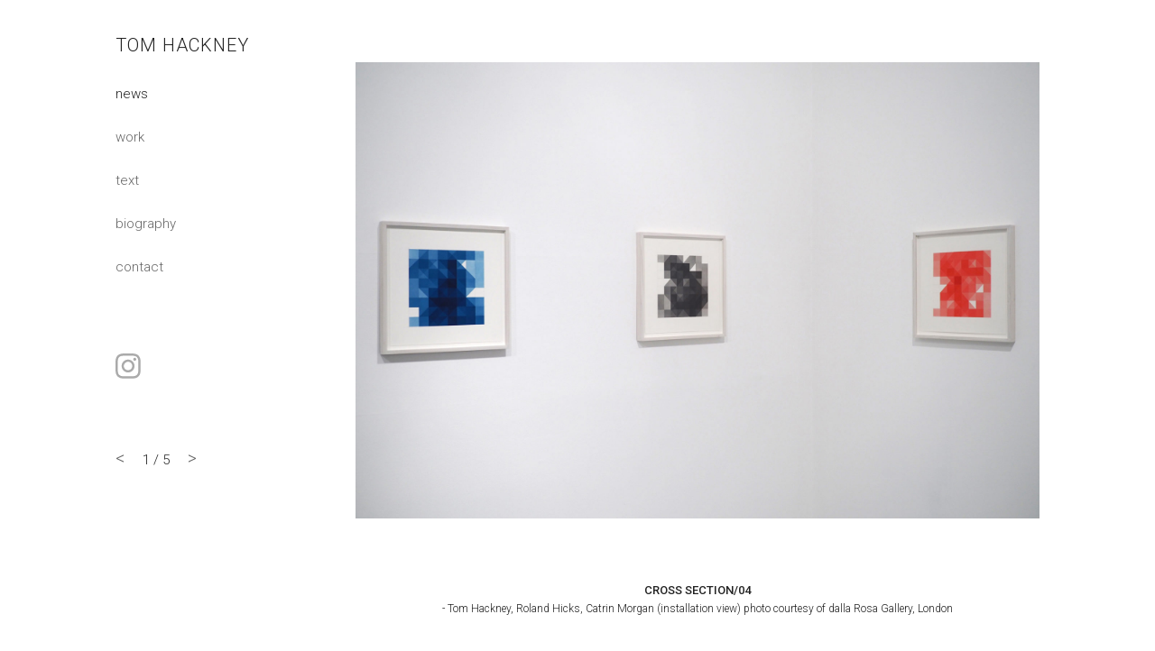

--- FILE ---
content_type: text/html; charset=utf-8
request_url: https://tomhackney.com/news/2017/cross-section-04
body_size: 2710
content:
<!DOCTYPE html>
<html lang="en">
<head>

<meta charset="utf-8">
<title>Tom Hackney</title>
<link rel="home" href="https://tomhackney.com/" />

<meta name="viewport" content="width=device-width, initial-scale=1">

<meta name="description" content="Tom Hackney (b.1977) - artist, painter - London" />

<link href="//fonts.googleapis.com/css?family=Roboto:300,300i,500,500i&amp;subset=cyrillic,cyrillic-ext,latin-ext" rel="stylesheet" type="text/css">

<link rel="stylesheet" href="https://tomhackney.com/css/style.css">
<script src='https://tomhackney.com/js/jquery-1.8.3.min.js'></script>




<script>
  (function(i,s,o,g,r,a,m){i['GoogleAnalyticsObject']=r;i[r]=i[r]||function(){
  (i[r].q=i[r].q||[]).push(arguments)},i[r].l=1*new Date();a=s.createElement(o),
  m=s.getElementsByTagName(o)[0];a.async=1;a.src=g;m.parentNode.insertBefore(a,m)
  })(window,document,'script','https://www.google-analytics.com/analytics.js','ga');

  ga('create', 'UA-86464054-1', 'auto');
  ga('send', 'pageview');

</script>


    <!--        .___              __   
    _____     __| _/____ ________/  |_ 
    \__  \   / __ |\__  \\_  __ \   __\
     / __ \_/ /_/ | / __ \|  | \/|  |  
    (____  /\____ |(____  /__|   |__|  
         \/      \/     \/             adart.design -->

</head>

<body>
	<div class="container"><div class="row">
		<header id="header" class="three columns">
			<h1><a href="https://tomhackney.com/">Tom Hackney</a></h1>

			<nav>
				<ul><li><a href="https://tomhackney.com/news" class="active">News</a></li>&nbsp;
					<li><a href="https://tomhackney.com/work" >Work</a></li>&nbsp;
					<li><a href="https://tomhackney.com/text" >Text</a></li>&nbsp;
					<li><a href="https://tomhackney.com/biography" >Biography</a></li>&nbsp;<li><a href="https://tomhackney.com/contact" >Contact</a></li><li class="instagram" style="max-width: 30px;"><a href="https://instagram.com/tom_hackney_studio/" target="_blank"><svg xmlns="http://www.w3.org/2000/svg" viewBox="0 0 71 71" class="undefined"><style>.a{fill:none;}.b{fill:#aaa;}</style><title class="undefined">Instagram</title><g class="a"><g class="b"><path d="M35.3 6.4C44.7 6.4 45.8 6.4 49.5 6.6 52.9 6.7 54.8 7.3 56.1 7.8 57.7 8.4 58.9 9.2 60.1 10.4 61.3 11.7 62.1 12.8 62.7 14.5 63.2 15.7 63.8 17.6 64 21 64.1 24.7 64.2 25.9 64.2 35.3 64.2 44.7 64.1 45.8 64 49.5 63.8 52.9 63.2 54.8 62.7 56.1 62.1 57.7 61.3 58.9 60.1 60.1 58.9 61.3 57.7 62.1 56.1 62.7 54.8 63.2 52.9 63.8 49.5 64 45.8 64.1 44.7 64.2 35.3 64.2 25.9 64.2 24.7 64.1 21 64 17.6 63.8 15.7 63.2 14.5 62.7 12.8 62.1 11.7 61.3 10.4 60.1 9.2 58.9 8.4 57.7 7.8 56.1 7.3 54.8 6.7 52.9 6.6 49.5 6.4 45.8 6.4 44.7 6.4 35.3 6.4 25.9 6.4 24.7 6.6 21 6.7 17.6 7.3 15.7 7.8 14.5 8.4 12.8 9.2 11.7 10.4 10.4 11.7 9.2 12.8 8.4 14.5 7.8 15.7 7.3 17.6 6.7 21 6.6 24.7 6.4 25.9 6.4 35.3 6.4M35.3 0C25.7 0 24.5 0.1 20.7 0.2 17 0.4 14.4 1 12.2 1.9 9.9 2.8 7.9 4 5.9 5.9 4 7.9 2.8 9.9 1.9 12.2 1 14.4 0.4 17 0.2 20.7 0.1 24.5 0 25.7 0 35.3 0 44.8 0.1 46 0.2 49.8 0.4 53.6 1 56.1 1.9 58.4 2.8 60.7 4 62.6 5.9 64.6 7.9 66.6 9.9 67.8 12.2 68.7 14.4 69.5 17 70.1 20.7 70.3 24.5 70.5 25.7 70.5 35.3 70.5 44.8 70.5 46 70.5 49.8 70.3 53.6 70.1 56.1 69.5 58.4 68.7 60.7 67.8 62.6 66.6 64.6 64.6 66.6 62.6 67.8 60.7 68.7 58.4 69.5 56.1 70.1 53.6 70.3 49.8 70.5 46 70.5 44.8 70.5 35.3 70.5 25.7 70.5 24.5 70.3 20.7 70.1 17 69.5 14.4 68.7 12.2 67.8 9.9 66.6 7.9 64.6 5.9 62.6 4 60.7 2.8 58.4 1.9 56.1 1 53.6 0.4 49.8 0.2 46 0.1 44.8 0 35.3 0" class="undefined"/><path d="M35.3 17.2C25.3 17.2 17.2 25.3 17.2 35.3 17.2 45.3 25.3 53.4 35.3 53.4 45.3 53.4 53.4 45.3 53.4 35.3 53.4 25.3 45.3 17.2 35.3 17.2L35.3 17.2ZM35.3 47C28.8 47 23.5 41.8 23.5 35.3 23.5 28.8 28.8 23.5 35.3 23.5 41.8 23.5 47 28.8 47 35.3 47 41.8 41.8 47 35.3 47L35.3 47Z" class="undefined"/><path d="M58.3 16.4C58.3 18.8 56.4 20.7 54.1 20.7 51.7 20.7 49.9 18.8 49.9 16.4 49.9 14.1 51.7 12.2 54.1 12.2 56.4 12.2 58.3 14.1 58.3 16.4" class="undefined"/></g></g></svg></a></li></ul>
			</nav>
		</header>

		<main id="content" role="main" class="nine columns">
				<article class="text">
									<div class="royalslider rsDefault">
<figure class="rsContent">
	<img class="rsImg " sizes="100vw" srcset="/assets/_947x667_fit_center-center/Tom_Hackney_dalla_Rosa_CROSS_SECTION_01web.jpg 550w, /assets/_1894x1334_fit_center-center/Tom_Hackney_dalla_Rosa_CROSS_SECTION_01web.jpg 600w"  src="/assets/_947x667_fit_center-center/Tom_Hackney_dalla_Rosa_CROSS_SECTION_01web.jpg" alt="CROSS SECTION/04 - Tom Hackney, Roland Hicks, Catrin Morgan (installation view) photo courtesy of dalla Rosa Gallery, London" />
	<figcaption class="rsCaption"><p><strong>CROSS SECTION/04</strong> - Tom Hackney, Roland Hicks, Catrin Morgan (installation view) photo courtesy of dalla Rosa Gallery, London</p></figcaption>
	</figure>
<figure class="rsContent">
	<img class="rsImg " sizes="100vw" srcset="/assets/_947x667_fit_center-center/Tom_Hackney_dalla_Rosa_CROSS_SECTION_04web.jpg 550w, /assets/_1894x1334_fit_center-center/Tom_Hackney_dalla_Rosa_CROSS_SECTION_04web.jpg 600w"  src="/assets/_947x667_fit_center-center/Tom_Hackney_dalla_Rosa_CROSS_SECTION_04web.jpg" alt="CROSS SECTION/04 - Tom Hackney, Roland Hicks, Catrin Morgan (installation view) photo courtesy of dalla Rosa Gallery, London" />
	<figcaption class="rsCaption"><p><strong>CROSS SECTION/04</strong> - Tom Hackney, Roland Hicks, Catrin Morgan (installation view) photo courtesy of dalla Rosa Gallery, London</p></figcaption>
	</figure>
<figure class="rsContent">
	<img class="rsImg " sizes="100vw" srcset="/assets/_947x667_fit_center-center/Tom_Hackney_dalla_Rosa_CROSS_SECTION_02web.jpg 550w, /assets/_1894x1334_fit_center-center/Tom_Hackney_dalla_Rosa_CROSS_SECTION_02web.jpg 600w"  src="/assets/_947x667_fit_center-center/Tom_Hackney_dalla_Rosa_CROSS_SECTION_02web.jpg" alt="CROSS SECTION/04 - Tom Hackney, Roland Hicks, Catrin Morgan (installation view) photo courtesy of dalla Rosa Gallery, London" />
	<figcaption class="rsCaption"><p><strong>CROSS SECTION/04</strong> - Tom Hackney, Roland Hicks, Catrin Morgan (installation view) photo courtesy of dalla Rosa Gallery, London</p></figcaption>
	</figure>
<figure class="rsContent">
	<img class="rsImg " sizes="100vw" srcset="/assets/_947x667_fit_center-center/Tom_Hackney_dalla_Rosa_CROSS_SECTION_03web.jpg 550w, /assets/_1894x1334_fit_center-center/Tom_Hackney_dalla_Rosa_CROSS_SECTION_03web.jpg 600w"  src="/assets/_947x667_fit_center-center/Tom_Hackney_dalla_Rosa_CROSS_SECTION_03web.jpg" alt="CROSS SECTION/04 - Tom Hackney, Roland Hicks, Catrin Morgan (installation view) photo courtesy of dalla Rosa Gallery, London" />
	<figcaption class="rsCaption"><p><strong>CROSS SECTION/04</strong> - Tom Hackney, Roland Hicks, Catrin Morgan (installation view) photo courtesy of dalla Rosa Gallery, London</p></figcaption>
	</figure>
<figure class="rsContent">
	<img class="rsImg " sizes="100vw" srcset="/assets/_947x667_fit_center-center/dalla_Rosa_CROSS_SECTION_04_2017_invite_final_web.jpg 550w, /assets/_1894x1334_fit_center-center/dalla_Rosa_CROSS_SECTION_04_2017_invite_final_web.jpg 600w"  src="/assets/_947x667_fit_center-center/dalla_Rosa_CROSS_SECTION_04_2017_invite_final_web.jpg" alt="" />
	<figcaption class="rsCaption"></figcaption>
	</figure>
</div>					
		<h1 class="title"><span class="caps">CROSS</span> <span class="caps">SECTION</span> /&nbsp;04</h1>
		<h2 class="subtitle"></h2>
		<p><span class="caps">CROSS</span> <span class="caps">SECTION</span>/04<br />Tom Hackney, Roland Hicks, Catrin Morgan <br />30 June - 29 July 2017, preview 29 June (6.30 - 8.30&nbsp;pm)</p>
<p>dalla Rosa is delighted to present <span class="caps">CROSS</span> <span class="caps">SECTION</span>/04 a three-person exhibition gathering new work by Tom Hackney, Roland Hicks, and Catrin&nbsp;Morgan.</p>
<p>Tom Hackney’s series of Notation Drawings are made by transcribing the moves of chess games played and recorded by Marcel Duchamp in the form of handwritten chess notation. Chess notation refers to the system used for recording the sequence of moves made within a game of chess. Where a musical composition can be recorded by marking notes on a stave, the progress of a game of chess can be charted by recording the coordinates of each move in the form of descriptive or algebraic notation. These records allow for games to be retrospectively analysed and replayed. As such, chess notation provides both the means for the development of chess theory and the medium in which the game’s history is preserved.<br />The drawings are made by marking the path of each move, in sequence, on a 8 x 8 grid. This path is masked off and systematically marked in a layer of ink, carefully sprayed using an airbrush. Each drawing comprises the accumulated marks of an entire game, its composition unique to the given game. The Notation Drawings accompany Tom Hackney’s ongoing series of Chess Paintings (2009-present) that continue to examine the challenges posed, particularly to painting, by Marcel Duchamp’s designation of a non-retinal art. The series of drawings materialised after Hackney encountered Duchamp’s handwritten pen and ink chess notation in the archive at the Philadelphia Museum of Art in&nbsp;2016.</p>
<p>dalla Rosa&nbsp;Gallery</p>
<p>3 Leighton Place | London <span class="caps">NW5</span>&nbsp;<span class="caps">2QL</span></p>
<p><a href="https://www.dallarosagallery.com">www.dallarosagallery.com</a></p>
	</article>
		</main>
	</div>
		<footer id="footer">
			© Tom Hackney 2026
		</footer>
	</div>

<script type="text/javascript" src="/js/slider.js"></script>

<script src="https://cdnjs.cloudflare.com/ajax/libs/modernizr/2.8.3/modernizr.min.js"></script>
</body></html>

--- FILE ---
content_type: text/css
request_url: https://tomhackney.com/css/style.css
body_size: 5552
content:
img,legend{border:0}legend,td,th{padding:0}html{font-family:sans-serif;-ms-text-size-adjust:100%;-webkit-text-size-adjust:100%}body{margin:0}article,aside,details,figcaption,figure,footer,header,hgroup,main,menu,nav,section,summary{display:block}audio,canvas,progress,video{display:inline-block;vertical-align:baseline}audio:not([controls]){display:none;height:0}[hidden],template{display:none}a{background-color:transparent}a:active,a:hover{outline:0}abbr[title]{border-bottom:1px dotted}b,optgroup,strong{font-weight:700}dfn{font-style:italic}h1{font-size:2em;margin:.67em 0}mark{background:#ff0;color:#000}small{font-size:80%}sub,sup{font-size:75%;line-height:0;position:relative;vertical-align:baseline}sup{top:-.5em}sub{bottom:-.25em}svg:not(:root){overflow:hidden}figure{margin:1em 40px}hr{-moz-box-sizing:content-box;box-sizing:content-box;height:0}pre,textarea{overflow:auto}code,kbd,pre,samp{font-family:monospace,monospace;font-size:1em}button,input,optgroup,select,textarea{color:inherit;font:inherit;margin:0}button{overflow:visible}button,select{text-transform:none}button,html input[type=button],input[type=reset],input[type=submit]{-webkit-appearance:button;cursor:pointer}button[disabled],html input[disabled]{cursor:default}button::-moz-focus-inner,input::-moz-focus-inner{border:0;padding:0}input{line-height:normal}input[type=checkbox],input[type=radio]{box-sizing:border-box;padding:0}input[type=number]::-webkit-inner-spin-button,input[type=number]::-webkit-outer-spin-button{height:auto}input[type=search]{-webkit-appearance:textfield;-moz-box-sizing:content-box;-webkit-box-sizing:content-box;box-sizing:content-box}input[type=search]::-webkit-search-cancel-button,input[type=search]::-webkit-search-decoration{-webkit-appearance:none}fieldset{border:1px solid silver;margin:0 2px;padding:.35em .625em .75em}table{border-collapse:collapse;border-spacing:0}


/* Grid
–––––––––––––––––––––––––––––––––––––––––––––––––– */
.container {
  position: relative;
  width: 100%;
  max-width: 1280px;
  margin: 0 auto;
  padding: 0 20px;
  box-sizing: border-box; }
.column,
.columns {
  width: 100%;
  float: left;
  box-sizing: border-box; }

/* For devices larger than 400px */
@media (min-width: 400px) {
  .container {
    width: 85%;
    padding: 0; }
}

/* For devices larger than 550px */
@media (min-width: 550px) {
  .container {
    width: 80%; }
  .column,
  .columns {
    margin-left: 4%; }
  .column:first-child,
  .columns:first-child {
    margin-left: 0; }

  .one.column,
  .one.columns                    { width: 4.66666666667%; }
  .two.columns                    { width: 13.3333333333%; }
  .three.columns                  { width: 22%;            }
  .four.columns                   { width: 30.6666666667%; }
  .five.columns                   { width: 39.3333333333%; }
  .six.columns                    { width: 48%;            }
  .seven.columns                  { width: 56.6666666667%; }
  .eight.columns                  { width: 65.3333333333%; }
  .nine.columns                   { width: 74.0%;          }
  .ten.columns                    { width: 82.6666666667%; }
  .eleven.columns                 { width: 91.3333333333%; }
  .twelve.columns                 { width: 100%; margin-left: 0; }

  .one-third.column               { width: 30.6666666667%; }
  .two-thirds.column              { width: 65.3333333333%; }

  .one-half.column                { width: 48%; }

  /* Offsets */
  .offset-by-one.column,
  .offset-by-one.columns          { margin-left: 8.66666666667%; }
  .offset-by-two.column,
  .offset-by-two.columns          { margin-left: 17.3333333333%; }
  .offset-by-three.column,
  .offset-by-three.columns        { margin-left: 26%;            }
  .offset-by-four.column,
  .offset-by-four.columns         { margin-left: 34.6666666667%; }
  .offset-by-five.column,
  .offset-by-five.columns         { margin-left: 43.3333333333%; }
  .offset-by-six.column,
  .offset-by-six.columns          { margin-left: 52%;            }
  .offset-by-seven.column,
  .offset-by-seven.columns        { margin-left: 60.6666666667%; }
  .offset-by-eight.column,
  .offset-by-eight.columns        { margin-left: 69.3333333333%; }
  .offset-by-nine.column,
  .offset-by-nine.columns         { margin-left: 78.0%;          }
  .offset-by-ten.column,
  .offset-by-ten.columns          { margin-left: 86.6666666667%; }
  .offset-by-eleven.column,
  .offset-by-eleven.columns       { margin-left: 95.3333333333%; }

  .offset-by-one-third.column,
  .offset-by-one-third.columns    { margin-left: 34.6666666667%; }
  .offset-by-two-thirds.column,
  .offset-by-two-thirds.columns   { margin-left: 69.3333333333%; }

  .offset-by-one-half.column,
  .offset-by-one-half.columns     { margin-left: 52%; }

}


/* Base Styles
–––––––––––––––––––––––––––––––––––––––––––––––––– */
/* NOTE
html is set to 62.5% so that all the REM measurements throughout Skeleton
are based on 10px sizing. So basically 1.5rem = 15px :) */
html {
  font-size: 62.5%; }
body {
  font-size: 1.5em; /* currently ems cause chrome bug misinterpreting rems on body element */
  line-height: 1.6;
  font-weight: 300;
  font-family: "Roboto", "HelveticaNeue", "Helvetica Neue", Helvetica, Arial, sans-serif;
  color: #222; }


/* Typography
–––––––––––––––––––––––––––––––––––––––––––––––––– */
h1, h2, h3, h4, h5, h6 {
  margin-top: 3rem;
  margin-bottom: 1rem;
  font-weight: 300; }
h1 { font-size: 1.8rem; line-height: 1.2; text-transform: uppercase; letter-spacing: .1rem; }
h1:first-child { margin-top: 0; }
h2 { font-size: 2.2rem; line-height: 1.25; letter-spacing: 0; }
h3 { font-size: 3.0rem; line-height: 1.3;  letter-spacing: -.05rem; }
h4 { font-size: 2.4rem; line-height: 1.35; }
h5 { font-size: 1.8rem; line-height: 1.5; }
h6 { font-size: 1.5rem; line-height: 1.6; letter-spacing: 0; }

/* Larger than phablet */
@media (min-width: 550px) {
  h2 { font-size: 2.2rem; }
  h3 { font-size: 3.6rem; }
  h4 { font-size: 3.0rem; }
  h5 { font-size: 2.4rem; }
  h6 { font-size: 1.5rem; }
}

p { margin-top: 0; }

b, strong { font-weight: 500 }

sup { padding-right: .5rem; }


/* Links
–––––––––––––––––––––––––––––––––––––––––––––––––– */
a {
  color: #444; }
a:hover {
  color: #000; }


/* Buttons
–––––––––––––––––––––––––––––––––––––––––––––––––– */
.button,
button,
input[type="submit"],
input[type="reset"],
input[type="button"] {
  display: inline-block;
  height: 38px;
  padding: 0 20px;
  color: #555;
  text-align: center;
  font-size: 11px;
  font-weight: 500;
  line-height: 38px;
  letter-spacing: .2rem;
  text-transform: uppercase;
  text-decoration: none;
  white-space: nowrap;
  background-color: transparent;
  border-radius: 1px;
  border: 1px solid #bbb;
  cursor: pointer;
  box-sizing: border-box; }
.button:hover,
button:hover,
input[type="submit"]:hover,
input[type="reset"]:hover,
input[type="button"]:hover,
.button:focus,
button:focus,
input[type="submit"]:focus,
input[type="reset"]:focus,
input[type="button"]:focus {
  color: #333;
  border-color: #888;
  outline: 0; }
.button.button-primary,
button.button-primary,
input[type="submit"].button-primary,
input[type="reset"].button-primary,
input[type="button"].button-primary {
  color: #FFF;
  background-color: #33C3F0;
  border-color: #33C3F0; }
.button.button-primary:hover,
button.button-primary:hover,
input[type="submit"].button-primary:hover,
input[type="reset"].button-primary:hover,
input[type="button"].button-primary:hover,
.button.button-primary:focus,
button.button-primary:focus,
input[type="submit"].button-primary:focus,
input[type="reset"].button-primary:focus,
input[type="button"].button-primary:focus {
  color: #FFF;
  background-color: #1EAEDB;
  border-color: #1EAEDB; }


/* Forms
–––––––––––––––––––––––––––––––––––––––––––––––––– */
input[type="email"],
input[type="number"],
input[type="search"],
input[type="text"],
input[type="tel"],
input[type="url"],
input[type="password"],
textarea,
select {
  height: 38px;
  padding: 6px 10px; /* The 6px vertically centers text on FF, ignored by Webkit */
  background-color: #fff;
  border: 1px solid #D1D1D1;
  border-radius: 1px;
  box-shadow: none;
  box-sizing: border-box; }
/* Removes awkward default styles on some inputs for iOS */
input[type="email"],
input[type="number"],
input[type="search"],
input[type="text"],
input[type="tel"],
input[type="url"],
input[type="password"],
textarea {
  -webkit-appearance: none;
     -moz-appearance: none;
          appearance: none; }
textarea {
  min-height: 65px;
  padding-top: 6px;
  padding-bottom: 6px; }
input[type="email"]:focus,
input[type="number"]:focus,
input[type="search"]:focus,
input[type="text"]:focus,
input[type="tel"]:focus,
input[type="url"]:focus,
input[type="password"]:focus,
textarea:focus,
select:focus {
  border: 1px solid #000;
  outline: 0; }
label,
legend {
  display: block;
  margin-bottom: .5rem;
  font-weight: 500; }
fieldset {
  padding: 0;
  border-width: 0; }
input[type="checkbox"],
input[type="radio"] {
  display: inline; }
label > .label-body {
  display: inline-block;
  margin-left: .5rem;
  font-weight: normal; }


/* Lists
–––––––––––––––––––––––––––––––––––––––––––––––––– */
ul {
  list-style: circle inside; }
ol {
  list-style: decimal inside; }
ol, ul {
  padding-left: 0;
  margin-top: 0; }
ul ul,
ul ol,
ol ol,
ol ul {
  margin: 1.5rem 0 1.5rem 3rem;
  font-size: 90%; }
li {
  margin-bottom: 1rem; }


/* Code
–––––––––––––––––––––––––––––––––––––––––––––––––– */
code {
  padding: .2rem .5rem;
  margin: 0 .2rem;
  font-size: 90%;
  white-space: nowrap;
  background: #F1F1F1;
  border: 1px solid #E1E1E1;
  border-radius: 4px; }
pre > code {
  display: block;
  padding: 1rem 1.5rem;
  white-space: pre; }


/* Tables
–––––––––––––––––––––––––––––––––––––––––––––––––– */
th,
td {
  padding: 12px 15px;
  text-align: left;
  border-bottom: 1px solid #E1E1E1; }
th:first-child,
td:first-child {
  padding-left: 0; }
th:last-child,
td:last-child {
  padding-right: 0; }


/* Spacing
–––––––––––––––––––––––––––––––––––––––––––––––––– */
button,
.button {
  margin-bottom: 1rem; }
input,
textarea,
select,
fieldset {
  margin-bottom: 1.5rem; }
pre,
blockquote,
dl,
figure,
table,
p,
ul,
ol,
form {
  margin-bottom: 1.5rem; }


/* Utilities
–––––––––––––––––––––––––––––––––––––––––––––––––– */
.u-full-width {
  width: 100%;
  box-sizing: border-box; }
.u-max-full-width {
  max-width: 100%;
  box-sizing: border-box; }
.u-pull-right {
  float: right; }
.u-pull-left {
  float: left; }


/* Misc
–––––––––––––––––––––––––––––––––––––––––––––––––– */
hr {
  margin-top: 3rem;
  margin-bottom: 3.5rem;
  border-width: 0;
  border-top: 1px solid #E1E1E1; }


/* Clearing
–––––––––––––––––––––––––––––––––––––––––––––––––– */

/* Self Clearing Goodness */
.container:after,
.row:after,
.u-cf {
  content: "";
  display: table;
  clear: both; }


.u-spaced {
  margin-top: 3rem;
}



body { padding: 30px 0; }

figure { padding: 0; margin: 2rem 0; }

img { 
  max-width: 100%; height: auto; 
    image-rendering:optimizeSpeed;            
  image-rendering:-moz-crisp-edges;         
  image-rendering:-o-crisp-edges;           
  image-rendering:-webkit-optimize-contrast;
  image-rendering:crisp-edges;              
  -ms-interpolation-mode:bicubic;           
}
img.soft {
  image-rendering: auto;
  -ms-interpolation-mode: bicubic;
  image-rendering: optimizeQuality;
}

#header { 
  text-align: center; 
  position: relative;
  padding-bottom: 3rem;
}
#header h1 { 
  font-size: 2rem; text-align: left;
  letter-spacing: 1px; line-height: 1.2;  margin-bottom: 2.5rem;
}
#header h1 a { 
  text-transform: uppercase; text-decoration: none; 
  color: #222;
}
#header nav ul, 
#header nav li { margin: 0; padding: 0; list-style: none; line-height: 1; }
/*
#header nav ul { display: inline-block; width: 100%; text-align: justify; }
#header nav ul:after { content:''; display: inline-block; width: 100%; }*/
#header nav ul { white-space: nowrap; text-align: left; }
#header nav li { padding: .37em; display: inline-block; }
#header nav li:first-child { padding-left: 0; }
#header nav li:last-child { padding-right: 0; }

#header nav a { 
  text-transform: lowercase; text-decoration: none; 
  color: #666; font-weight: 300;
  padding: .3em 0; }

#header nav a:hover { 
  color: #222; border-bottom: 1px solid #ddd; 
}
#header nav a.active { color: #222; }

#header nav .instagram, #header nav .twitter { padding: 0; position: absolute; top: -2px; right: 0; width: 20px; }
#header nav .twitter { right: 28px; top: 0; }
#header nav .instagram a:hover,
#header nav .twitter a:hover { border: 0; }
#header nav .instagram a:hover .b,
#header nav .twitter a:hover .b { fill: #666; }

#footer { 
  text-align: left;
  margin: 2rem 0; padding: 2rem 0; 
  font-size: 1.1rem;
  border-width: 5px 0 0;
  border-style: dotted;
  border-color: #666;
  border-image-source: url("../img/dots.svg");
  border-image-slice: 33% 33%;
  border-image-repeat: round;
}

div.mosaic {
  -webkit-columns: 4;
    -moz-columns: 4;
    columns: 4;
    -webkit-column-gap: 2rem;
    -moz-column-gap: 2rem;
    column-gap: 2rem;
    -webkit-column-width: 180px;
     -moz-column-width: 180px;
          column-width: 180px;
    column-fill: balance;
    break-inside: avoid-column;
}
div.mosaic article { 
  margin: 0; 
  -webkit-column-break-inside: avoid;
  break-inside: avoid; 
  border-bottom: 2rem solid white; 
}
div.mosaic img { display: block; }


/* make keyframes that tell the start state and the end state of our object */
@-webkit-keyframes fadeIn { from { opacity:0; } to { opacity:1; } }
@-moz-keyframes fadeIn { from { opacity:0; } to { opacity:1; } }
@keyframes fadeIn { from { opacity:0; } to { opacity:1; } }


.royalslider {
  width: 100%;
  height: 600px;

  opacity:0;
  -webkit-animation:fadeIn ease-in 1;
  -moz-animation:fadeIn ease-in 1;
  animation:fadeIn ease-in 1;
  -webkit-animation-fill-mode:forwards;
  -moz-animation-fill-mode:forwards;
  animation-fill-mode:forwards;
  -webkit-animation-duration:.25s;
  -moz-animation-duration:.25s;
  animation-duration:.25s;
    -webkit-animation-delay: 0.5s;
  -moz-animation-delay: 0.5s;
  animation-delay: 0.5s;
}

.royalslider figure { margin: 0; padding: 0; }

.rsGCaption {
  font-size: 1.2rem; line-height: 1.3;
  text-align: center;
  padding: 2rem 0;
}
.rsGCaption p { margin: 0; }
.rsGCaption strong { font-size: 1.3rem; display: block; margin-bottom: 0.5rem; }
.rsGCaption strong + br { display: none; }

.slideNav { margin-top: 3rem; }
.slideNav a, .rsSlideCount { display: inline-block; }
.slideNav a:first-child { margin-right: 2rem; }
.slideNav a:last-child { margin-left: 2rem; }
.slideNav a { text-decoration: none; color: #666; font-size: 1.3em; vertical-align: -2%; }


article.text {
  margin: 0 0 4rem; padding: 0 0 2rem; 
  border-width: 0 0 5px;
  border-style: dotted;
  border-color: #666;
  border-image-source: url("../img/dots.svg");
  border-image-slice: 33% 33%;
  border-image-repeat: round;
}
article.text:after {
  content: "";
  display: table;
  clear: both; 
}

article.text:last-child { border: 0; }
article.text figure { margin-bottom: 3rem; }
article.text figure.u-pull-right { margin: 0 0 2rem 2rem; }
article.text figure:first-child { margin-top: 0; }
article.text p { max-width: 54em; }

article.text img { float: right; margin: 0 0 2rem 2rem; }
article.text figure img { display: block; float: none; margin: 0 auto; max-height: 667px; max-width: 100%; }

h1.title, h2.subtitle, h2.citation { margin-top: 0; }
h1.title a, h2.subtitle a, h2.citation a { text-decoration: none; }

dl dt { font-size: 1.3rem; line-height: 2; }
dl dd { margin-left: 2rem; }

figcaption {
  font-size: 1.2rem; line-height: 1.3;
  text-align: center;
  padding: 2rem 0;
}
figcaption p { margin: 0; max-width: none !important; }
figcaption strong { font-size: 1.3rem; display: block; margin-bottom: 0.5rem; }
figcaption strong + br { display: none; }



#mc-embedded-subscribe-form {
  margin: 4rem 0; padding: 2rem 0; 
  border-width: 5px 0 0;
  border-style: dotted;
  border-color: #666;
  border-image-source: url("../img/dots.svg");
  border-image-slice: 33% 33%;
  border-image-repeat: round;
}
#mc-embedded-subscribe-form .mc-field-group input {
  width: 100%; margin-bottom: 1rem;
}
#mc_embed_signup div.mce_inline_error {
  padding: 0  !important;
  background-color: #fff !important;
  font-weight: 300  !important;
  color: #D05236 !important;
}
#mc_embed_signup .clear { clear: both; }


aside.archive { margin: 8rem 0 5rem; }
aside.archive ul, aside.archive li { list-style: none; margin: 0; padding: 0; }
aside.archive li { display: inline-block; margin-right: 2rem; margin-top: 1rem; }

/* Larger than sml mobile */
@media (min-width: 370px) {
  #header nav li { padding: .6em; }
}

/* Larger than phablet (also point when grid becomes active) */
@media (min-width: 550px) {
  #header { 
    text-align: left; 
    position: -webkit-sticky; 
    position: -moz-sticky;
    position: -ms-sticky;
    position: -o-sticky;
    position: sticky;
    top: 30px;
  }
  #header nav li { display: block; padding: .6em 0; }
  #header nav .instagram, 
  #header nav .twitter { position: static; margin-top: 8rem; width: 28px; }

  .slideNav { margin-top: 7rem; }
  
  li.instagram + li.twitter { margin-top: 2rem !important; }
  #footer { text-align: left; }

  dl dt { float: left; width: 23%; padding-right: 2%; max-width: 10em; }
  dl dd { float: left; width: 75%; margin-left: 0; }
  dl:after { content: ''; display: table; width: 100%; }

  #mc-embedded-subscribe-form .mc-field-group {
    width: 32%; margin-right: 1%; float: left;
  }
}

/* Larger than tablet */
@media (min-width: 750px) {
  body { padding-top: 3%; }
  #header { top: 3%; }
}

/* Larger than desktop */
@media (min-width: 1000px) {}

/* Larger than Desktop HD */
@media (min-width: 1200px) {}







/* v1.0.6 */

/* Core RS CSS file. 95% of time you shouldn't change anything here. */

.royalslider {
    position: relative;
    direction: ltr;
}

/* Set height of slider to 350px when size of window is less than 500px */
@media all and (max-width: 550px) {
   .royalslider  {
      height: 430px !important;
   }
   .slideNav { display: none; }
}

@media all and (max-height: 700px) {
   .royalslider  {
      height: 80vh !important;
   }
}

.royalslider>* {
    float: left;
}

.rsWebkit3d .rsSlide,
.rsWebkit3d .rsContainer,
.rsWebkit3d .rsThumbs,
.rsWebkit3d .rsPreloader,
.rsWebkit3d img,
.rsWebkit3d .rsOverflow,
.rsWebkit3d .rsBtnCenterer,
.rsWebkit3d .rsAbsoluteEl,
.rsWebkit3d .rsABlock,
.rsWebkit3d .rsLink {
    -webkit-backface-visibility: hidden;
}

.rsFade.rsWebkit3d .rsSlide,
.rsFade.rsWebkit3d img,
.rsFade.rsWebkit3d .rsContainer {
    -webkit-transform: none;
}

.rsOverflow {
    width: 100%;
    height: 100%;
    position: relative;
    overflow: hidden;
    float: left;
    -webkit-tap-highlight-color: rgba(0, 0, 0, 0);
}

.rsVisibleNearbyWrap {
    width: 100%;
    height: 100%;
    position: relative;
    overflow: hidden;
    left: 0;
    top: 0;
    -webkit-tap-highlight-color: rgba(0, 0, 0, 0);
}

.rsVisibleNearbyWrap .rsOverflow {
    position: absolute;
    left: 0;
    top: 0;
}

.rsContainer {
    position: relative;
    width: 100%;
    height: 100%;
    -webkit-tap-highlight-color: rgba(0, 0, 0, 0);
}

.rsArrow,
.rsThumbsArrow {
    cursor: pointer;
}

.rsThumb {
    float: left;
    position: relative;
}

.rsArrow,
.rsNav,
.rsThumbsArrow {
    opacity: 1;
    -webkit-transition: opacity 0.3s linear;
    -moz-transition: opacity 0.3s linear;
    -o-transition: opacity 0.3s linear;
    transition: opacity 0.3s linear;
}

.rsHidden {
    opacity: 0;
    visibility: hidden;
    -webkit-transition: visibility 0s linear 0.3s, opacity 0.3s linear;
    -moz-transition: visibility 0s linear 0.3s, opacity 0.3s linear;
    -o-transition: visibility 0s linear 0.3s, opacity 0.3s linear;
    transition: visibility 0s linear 0.3s, opacity 0.3s linear;
}

.rsGCaption {
    width: 100%;
    float: left;
    text-align: center;
}


/* Fullscreen options, very important ^^ */

.royalSlider.rsFullscreen {
    position: fixed !important;
    height: auto !important;
    width: auto !important;
    margin: 0 !important;
    padding: 0 !important;
    z-index: 2147483647 !important;
    top: 0 !important;
    left: 0 !important;
    bottom: 0 !important;
    right: 0 !important;
}

.royalSlider .rsSlide.rsFakePreloader {
    opacity: 1 !important;
    -webkit-transition: 0s;
    -moz-transition: 0s;
    -o-transition: 0s;
    transition: 0s;
    display: none;
}

.rsSlide {
    position: absolute;
    left: 0;
    top: 0;
    display: block;
    overflow: hidden;
    height: 100%;
    width: 100%;
}

.royalSlider.rsAutoHeight,
.rsAutoHeight .rsSlide {
    height: auto;
}

.rsContent {
    width: 100%;
    height: 100%;
    position: relative;
}

.rsPreloader {
    position: absolute;
    z-index: 0;
}

.rsNav {
    -moz-user-select: -moz-none;
    -webkit-user-select: none;
    user-select: none;
}

.rsNavItem {
    -webkit-tap-highlight-color: rgba(0, 0, 0, 0.25);
}

.rsThumbs {
    cursor: pointer;
    position: relative;
    overflow: hidden;
    float: left;
    z-index: 22;
}

.rsTabs {
    float: left;
    background: none !important;
}

.rsTabs,
.rsThumbs {
    -webkit-tap-highlight-color: rgba(0, 0, 0, 0);
    -webkit-tap-highlight-color: rgba(0, 0, 0, 0);
}

.rsVideoContainer {
    width: auto;
    height: auto;
    line-height: 0;
    position: relative;
}

.rsVideoFrameHolder {
    position: absolute;
    left: 0;
    top: 0;
    background: #141414;
    opacity: 0;
    -webkit-transition: .3s;
}

.rsVideoFrameHolder.rsVideoActive {
    opacity: 1;
}

.rsVideoContainer iframe,
.rsVideoContainer video,
.rsVideoContainer embed,
.rsVideoContainer .rsVideoObj {
    position: absolute;
    z-index: 50;
    left: 0;
    top: 0;
    width: 100%;
    height: 100%;
}


/* ios controls over video bug, shifting video */

.rsVideoContainer.rsIOSVideo iframe,
.rsVideoContainer.rsIOSVideo video,
.rsVideoContainer.rsIOSVideo embed {
    -webkit-box-sizing: border-box;
    -moz-box-sizing: border-box;
    box-sizing: border-box;
    padding-right: 44px;
}

.rsABlock {
    left: 0;
    top: 0;
    position: absolute;
    z-index: 15;
}

img.rsImg {
    /*max-width: none;*/
}

.grab-cursor {
    cursor: url(../img/grab.png) 8 8, move;
}

.grabbing-cursor {
    cursor: url(../img/grabbing.png) 8 8, move;
}

.rsNoDrag {
    cursor: auto;
}

.rsLink {
    left: 0;
    top: 0;
    position: absolute;
    width: 100%;
    height: 100%;
    display: block;
    z-index: 20;
    background: url(../img/blank.gif);
}




.rsDefault,
.rsDefault .rsOverflow,
.rsDefault .rsSlide,
.rsDefault .rsVideoFrameHolder,
.rsDefault .rsThumbs {
    background: #fff;
    color: #222;
}

.rsDefault .rsArrow {
    height: 100%;
    width: 44px;
    position: absolute;
    display: block;
    cursor: pointer;
    z-index: 21;
}

.rsDefault.rsVer .rsArrow {
    width: 100%;
    height: 44px;
}

.rsDefault.rsVer .rsArrowLeft {
    top: 0;
    left: 0;
}

.rsDefault.rsVer .rsArrowRight {
    bottom: 0;
    left: 0;
}

.rsDefault.rsHor .rsArrowLeft {
    left: 0;
    top: 0;
}

.rsDefault.rsHor .rsArrowRight {
    right: 0;
    top: 0;
}

.rsDefault .rsArrowIcn {
    width: 32px;
    height: 32px;
    top: 50%;
    left: 50%;
    margin-top: -16px;
    margin-left: -16px;
    position: absolute;
    cursor: pointer;
    background: url('../img/rs-default.png');
    background-color: #000;
    background-color: rgba(0, 0, 0, 0.75);
    *background-color: #000;
    border-radius: 2px;
}

.rsDefault .rsArrowIcn:hover {
    background-color: rgba(0, 0, 0, 0.9);
}

.rsDefault.rsHor .rsArrowLeft .rsArrowIcn {
    background-position: -64px -32px;
}

.rsDefault.rsHor .rsArrowRight .rsArrowIcn {
    background-position: -64px -64px;
}

.rsDefault.rsVer .rsArrowLeft .rsArrowIcn {
    background-position: -96px -32px;
}

.rsDefault.rsVer .rsArrowRight .rsArrowIcn {
    background-position: -96px -64px;
}

.rsDefault .rsArrowDisabled .rsArrowIcn {
    opacity: .2;
    filter: alpha(opacity=20);
    *display: none;
}



@-webkit-keyframes rotateplane {
    0% {
        -webkit-transform: perspective(120px);
    }
    50% {
        -webkit-transform: perspective(120px) rotateY(180deg);
    }
    100% {
        -webkit-transform: perspective(120px) rotateY(180deg) rotateX(180deg);
    }
}

@keyframes rotateplane {
    0% {
        transform: perspective(120px) rotateX(0deg) rotateY(0deg);
        -webkit-transform: perspective(120px) rotateX(0deg) rotateY(0deg);
    }
    50% {
        transform: perspective(120px) rotateX(-180.1deg) rotateY(0deg);
        -webkit-transform: perspective(120px) rotateX(-180.1deg) rotateY(0deg);
    }
    100% {
        transform: perspective(120px) rotateX(-180deg) rotateY(-179.9deg);
        -webkit-transform: perspective(120px) rotateX(-180deg) rotateY(-179.9deg);
    }
}

.rsDefault .rsPreloader {
    width: 20px;
    height: 20px;
    background-color: #444;
    left: 50%;
    top: 50%;
    margin-left: -10px;
    margin-top: -10px;
    -webkit-animation: rotateplane 1.2s infinite ease-in-out;
    animation: rotateplane 1.2s infinite ease-in-out;
}

--- FILE ---
content_type: text/plain
request_url: https://www.google-analytics.com/j/collect?v=1&_v=j102&a=1855238695&t=pageview&_s=1&dl=https%3A%2F%2Ftomhackney.com%2Fnews%2F2017%2Fcross-section-04&ul=en-us%40posix&dt=Tom%20Hackney&sr=1280x720&vp=1280x720&_u=IEBAAEABAAAAACAAI~&jid=908917166&gjid=1791356516&cid=2102928847.1768968639&tid=UA-86464054-1&_gid=132803105.1768968639&_r=1&_slc=1&z=1183707618
body_size: -450
content:
2,cG-T1LHP3RCEY

--- FILE ---
content_type: image/svg+xml
request_url: https://tomhackney.com/img/dots.svg
body_size: 190
content:
<?xml version="1.0" encoding="UTF-8" standalone="no"?>
<svg width="25px" height="25px" viewBox="0 0 25 25" version="1.1" xmlns="http://www.w3.org/2000/svg" xmlns:xlink="http://www.w3.org/1999/xlink">
<title>dots</title>
<defs></defs>
<g id="dots" stroke="none" stroke-width="0" fill="#aaaaaa" fill-rule="evenodd">
<g id="dot">	<rect x="0" y="0" width="3" height="2"></rect></g>
	<g id="dot" transform="translate(0.000000, 20.000000)">		<rect x="0" y="0" width="3" height="2"></rect></g>
	<g id="dot" transform="translate(0.000000, 10.000000)">		<rect x="0" y="0" width="3" height="2"></rect></g>
	<g id="dot" transform="translate(10.000000, 0.000000)">		<rect x="0" y="0" width="3" height="2"></rect></g>
	<g id="dot" transform="translate(10.000000, 20.000000)">	<rect x="0" y="0" width="3" height="2"></rect></g>
	<g id="dot" transform="translate(20.000000, 0.000000)">		<rect x="0" y="0" width="3" height="2"></rect></g>
	<g id="dot" transform="translate(20.000000, 20.000000)">	<rect x="0" y="0" width="3" height="2"></rect></g>
	<g id="dot" transform="translate(20.000000, 10.000000)">	<rect x="0" y="0" width="3" height="2"></rect></g>
</g>
</svg>